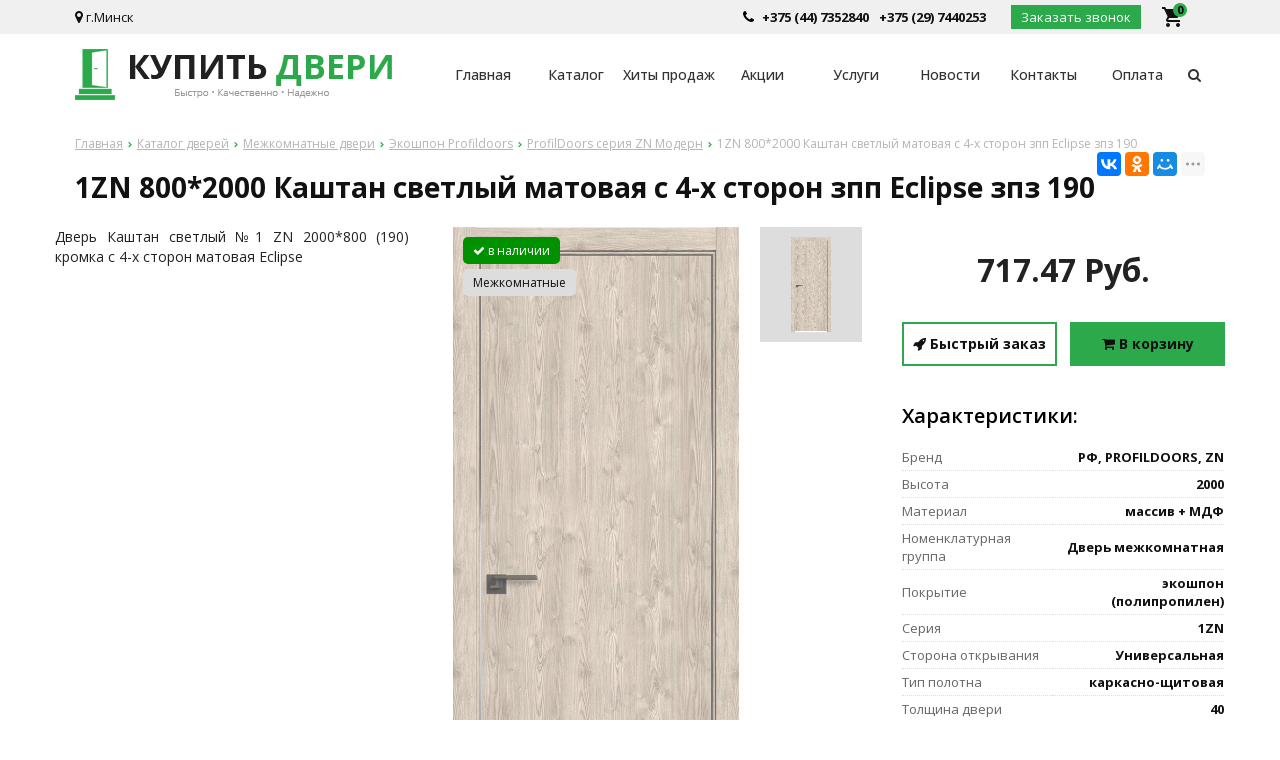

--- FILE ---
content_type: text/html; charset=UTF-8
request_url: https://kupit-dveri.by/product/p_1zn_800_2000_kashtan_svetlyy_matovaya_s_4_kh_storon
body_size: 7631
content:
<!DOCTYPE html>
<html lang="ru">
<head>
	<title>1ZN 800*2000 Каштан светлый матовая с 4-х сторон зпп Eclipse зпз 190</title>
	<meta charset="UTF-8">
    <meta name="mailru-domain" content="eSD7gTrckOnEZD4B" />
        <meta name="description" content="1ZN 800*2000 Каштан светлый матовая с 4-х сторон зпп Eclipse зпз 190">
	<meta name="viewport" content="width=device-width, initial-scale=1.0">
    <meta name="robots" content="ALL">
    <meta name="yandex-verification" content="1d469ba4684ea310" />
<meta name="google-site-verification" content="ByvQU1Ph4HN2AeQM2q0MuqffXg3SoCcfvK-URejXBcs" />	<!--[if lt IE 9]>
	 <script>
	  var e = ("article,aside,content,figcaption,figure,footer,header,hgroup,nav,section,time").split(',');
	  for (var i = 0; i < e.length; i++) {
	    document.createElement(e[i]);
	  }
	 </script>
	<![endif]-->
	<!--[if lt IE 9]> 
	 <script src="https://html5shiv.googlecode.com/svn/trunk/html5.js"></script> 
	<![endif]-->
	<link href="https://fonts.googleapis.com/icon?family=Material+Icons" rel="stylesheet">
    <link href="https://fonts.googleapis.com/css?family=Open+Sans:300italic,400italic,600italic,700italic,800italic,400,300,500,600,700,800&subset=latin,cyrillic-ext" type="text/css"  rel="stylesheet" />
    <link rel="stylesheet" href="/media/css/doors/icons.css" media="all">
<link rel="stylesheet" href="/media/css/doors/style.css" media="all">
<link rel="stylesheet" href="/media/css/doors/style_mobile.css" media="all">
    <link rel="stylesheet" href="/media/css/content.css" media="all">
	<link rel="stylesheet" href="/media/css/font-awesome.min.css">
    <link rel="stylesheet" href="/media/css/jquery.bxslider.css">
    <link rel="stylesheet" type="text/css" href="/media/js/highslide.css" />
    <link rel="stylesheet" type="text/css" href="/media/js/jquery.fancybox.min.css">


	<script src="https://code.jquery.com/jquery-1.6.3.min.js"></script>
	<script src="https://ajax.googleapis.com/ajax/libs/jquery/1.8.2/jquery.min.js"></script>
    <script src="/media/js/nav-sundoor.js"></script>

    <script src="/media/js/jquery.bxslider.js"></script>
	<script src="/media/js/jquery.maskedinput.js"></script>
    <script src="/media/js/images.js"></script>
    <script src="/media/js/cart.js"></script>
	<script src="/media/js/mobile.js"></script>
	<script>
		$(document).ready(function(){
	  $('.slider').bxSlider({
	    slideWidth: $(window).width(),
	    minSlides: 1,
	    maxSlides: 1,
        auto: true,
        pause : 5000,
	    slideMargin: 0
	  });
	});
	</script>
    <script src="/media/js/mask_phones.js"></script>
    <script src="/media/js/highslide-full.js"></script>
    <script>
        hs.graphicsDir = '/media/js/graphics/';
        hs.align = 'center';
        hs.transitions = ['expand', 'crossfade'];
        hs.outlineType = 'rounded-white';
        hs.fadeInOut = true;
        hs.dimmingOpacity = 0.75;
        hs.useBox = true;
        hs.width = 640;
        hs.height = 480;
        hs.addSlideshow({
            interval: 5000,
            repeat: false,
            useControls: true,
            fixedControls: 'fit',
            overlayOptions: {
                opacity: 1,
                position: 'bottom center',
                hideOnMouseOut: true
            }
        });
    </script></head>
<body>
<div class="big-search-form modal">
    <div class="container">
        <form class="search-form" action="/search" method="GET">
            <input type="text" name="q" placeholder="Поиск" required="required" value="">
            <input type="submit" class="material-icons" value="search">
        </form>
        <a class="close-modal"><i class="fa fa-times"></i></a>
    </div>
</div>
<div class="outer-block block-header">
    <div class="container">
        <div class="sub-head">
                            <div class="adress">
                    <i class="fa fa-map-marker" aria-hidden="true"></i>
                    г.Минск                </div>
            
                            <a href="/cart" class="basket-top">
                    <i class="material-icons">local_grocery_store</i>
                    <span>0</span>
                </a>
            
            <a class="phone-order">Заказать звонок</a>
            <div class="phones phones-1">
                <i class="fa fa-phone" aria-hidden="true"></i>
                                                                            <a href="tel:+375297440253">
                            <div class="phones-img-2">
                                                                                            </div>
                            +375 (29) 7440253                            <div class="phones-img-1">
                                <img src="/media/images/mts.png"/>                                                                                            </div>
                        </a>
                                            <a href="tel:+375447352840">
                            <div class="phones-img-2">
                                                                                            </div>
                            +375 (44) 7352840                            <div class="phones-img-1">
                                                                <img src="/media/images/velcom.png"/>                                                            </div>
                        </a>
                                                </div>
        </div>
    </div>
</div>

<div class="outer-block nav-block">
    <div class="container">
        <div class="main-bg nav">
            <a class="button_mobile"><i class="fa fa-bars"></i></a>
            <a href="/" class="logo" >
                <img src="/images/logo.png" alt=""/>
            </a>
            <nav class="nav-1">
                <ul>
                    <li ><a href="/" >Главная</a></li>
                                            <li ><a href="/catalog">Каталог </a></li><li ><a href="/hits-sales">Хиты продаж </a></li><li ><a href="/shares">Акции </a></li><li ><a href="/services">Услуги </a></li><li ><a href="/news">Новости </a></li><li ><a href="/">Контакты </a></li><li ><a href="/oplati">Оплата </a></li>                                        <li class="search-order" style="width:20px"><a><i class="fa fa-search"></i></a></li>
                </ul>
            </nav>

            <div class="phones-mobile">
                                <a href="tel:+375297440253">
                    <i class="fa fa-phone" aria-hidden="true"></i>
                    +375 (29) 7440253                </a>
                                                                                <a href="tel:+375447352840">
                            +375 (44) 7352840                        </a>
                                                </div>
        </div>
    </div>
</div>

<script>
    $(document).ready(function(){
        $('.search-order').live('click',function(){
            if ($(window)) to_top = 0;
            var top = $(window).scrollTop()+to_top;
            $('.big-search-form').css('top',top+'px');
            $('.bg').fadeTo(400,1);
            $('.big-search-form').slideToggle(400);
        });
    });
</script>

    <div class="outer-block block-breadcrumb">
    	<div class="container">
    		<div class="page_caption white-bg">
        	   	<ul class="breadcrumb">
        	   		<li itemscope itemtype="http://data-vocabulary.org/Breadcrumb"><a href="https://kupit-dveri.by/" itemprop="url"><span itemprop="title">Главная</span></a></li><li itemscope itemtype="http://data-vocabulary.org/Breadcrumb"><a href="https://kupit-dveri.by/catalog" itemprop="url"><span itemprop="title">Каталог дверей</span></a></li><li itemscope itemtype="http://data-vocabulary.org/Breadcrumb"><a href="https://kupit-dveri.by/catalog/interior-door" itemprop="url"><span itemprop="title">Межкомнатные двери</span></a></li><li itemscope itemtype="http://data-vocabulary.org/Breadcrumb"><a href="https://kupit-dveri.by/catalog/koshpon-profildoors-377205" itemprop="url"><span itemprop="title">Экошпон Profildoors</span></a></li><li itemscope itemtype="http://data-vocabulary.org/Breadcrumb"><a href="https://kupit-dveri.by/catalog/profildoors-seriya-zn-odern-175702" itemprop="url"><span itemprop="title">ProfilDoors серия ZN Модерн</span></a></li><li itemscope itemtype="http://data-vocabulary.org/Breadcrumb"><span itemscope itemtype="http://data-vocabulary.org/Breadcrumb"><span itemprop="title">1ZN 800*2000 Каштан светлый матовая с 4-х сторон зпп Eclipse зпз 190</span></span></li>        	   	</ul>
               	<h1>1ZN 800*2000 Каштан светлый матовая с 4-х сторон зпп Eclipse зпз 190</h1>
                                <div class="share">
                    <script src="//yastatic.net/es5-shims/0.0.2/es5-shims.min.js"></script>
                    <script src="//yastatic.net/share2/share.js"></script>
                    <div class="ya-share2" data-services="vkontakte,facebook,odnoklassniki,moimir,gplus,twitter,linkedin,tumblr,viber,whatsapp,skype,telegram" data-limit="3"></div>
                </div>
                    		</div>
    	</div>
    </div>
    

<div class="wrapper-main">
    <script src='/media/js/jquery.elevatezoom.js'></script>
<script src='/media/js/ComplectProduct.js'></script>
<script src="/media/js/jquery.fancybox.min.js"></script>




<div class="outer-block product-page">
    <div class="container">

        <div class="product-main-info">

            <div class="product-main-description shadowblock">
                Дверь Каштан светлый №1 ZN 2000*800 (190) кромка с 4-х сторон матовая Eclipse            </div>
            

        </div>
        <div class="main-images shadowblock">
            <div class="product-item-types">
                <span class="in-stock"><i class="fa fa-check"></i> в наличии</span>                                
                                <span class="door-type in-room">Межкомнатные</span>

            </div>
            <div class="main-image">
                <a data-fancybox="test-srcset"
                   data-type="image"
                   data-srcset="/images/products/d7afb3170724d328399f137172691dc5.jpg"
                   href="/images/products/d7afb3170724d328399f137172691dc5.jpg"
                   id="change"
                   class="not-rotated"
                >
                    <img id="zoom_01" src="/images/products/d7afb3170724d328399f137172691dc5.jpg" />
                </a>
                            </div>
            
            <div class="product-main-utc less-img">
                <a class="active" data-color-id="default">

                                        <img src="/images/products/d7afb3170724d328399f137172691dc5.jpg">
                </a>
                            </div>
        </div>

        <div class="product-right">
            <div class="price">

                                    <strong>717.47 Руб. </strong>
                
                <div class="actions-user">
                    <a class="quick-order" id="in-click" data-id="4659"><i class="fa fa-rocket"></i> Быстрый заказ</a>
                    <a class="addtocart" id="add-to-cart" data-id="4659"><i class="fa fa-shopping-cart"></i> В корзину</a>                </div>
            </div>
            <div class="product-share-content"></div>

                            <div class="product-main-options shadowblock">
                    <h2>Характеристики:</h2>
                    <table>
                                                                                    <tr>
                                    <td>Бренд</td>
                                    <td>
                                        РФ, PROFILDOORS, ZN                                    </td>
                                </tr>
                                                                                                                <tr>
                                    <td>Высота</td>
                                    <td>
                                        2000                                    </td>
                                </tr>
                                                                                                                <tr>
                                    <td>Материал</td>
                                    <td>
                                        массив + МДФ                                    </td>
                                </tr>
                                                                                                                <tr>
                                    <td>Номенклатурная группа</td>
                                    <td>
                                        Дверь межкомнатная                                    </td>
                                </tr>
                                                                                                                <tr>
                                    <td>Покрытие</td>
                                    <td>
                                        экошпон (полипропилен)                                    </td>
                                </tr>
                                                                                                                <tr>
                                    <td>Серия</td>
                                    <td>
                                        1ZN                                    </td>
                                </tr>
                                                                                                                <tr>
                                    <td>Сторона открывания</td>
                                    <td>
                                        Универсальная                                    </td>
                                </tr>
                                                                                                                <tr>
                                    <td>Тип полотна</td>
                                    <td>
                                        каркасно-щитовая                                    </td>
                                </tr>
                                                                                                                <tr>
                                    <td>Толщина двери</td>
                                    <td>
                                        40                                    </td>
                                </tr>
                                                                                                                <tr>
                                    <td>Цвет</td>
                                    <td>
                                        Каштан светлый                                    </td>
                                </tr>
                                                                                                                <tr>
                                    <td>Цвет Сгрупиированный</td>
                                    <td>
                                        Белый и светлый                                    </td>
                                </tr>
                                                                                                                <tr>
                                    <td>Ширина</td>
                                    <td>
                                        800                                    </td>
                                </tr>
                                                                        </table>
                                    </div>
                    </div>




            </div>

</div>
<!--
<div class="outer-block product-banner banner-fixed">
    <div class="container">
        <div class="product-banner-images">

                        <img src="/images/products/d7afb3170724d328399f137172691dc5.jpg" />
        </div>
        <div class="product-banner-name">
            <strong>1ZN 800*2000 Каштан светлый матовая с 4-х сторон зпп Eclipse зпз 190</strong>
                    </div>
        <div class="product-banner-price">
            <span>Стоимость</span>
            <strong>717.47 BYN</strong>
        </div>
        <div class="product-banner-actions">
            <a id="in-click" data-id="4659"><i class="fa fa-rocket"></i> Быстрый заказ</a>
            <a id="add-to-cart" data-id="4659"><i class="fa fa-shopping-cart"></i> Добавить в корзину</a>
        </div>
    </div>
</div>-->
<div class="outer-block similar-products">
    <h3>Похожие модели</h3>
    <div class="container">
                <div class="similar-4">
                        <div class="similar-product shadowblock">
                <a href="/product/p_35zn_matovoe_800_2000_monblan_matovaya_s_2_kh_storon" class="catalog-images">
                                        
                </a>
                <a href="/product/p_35zn_matovoe_800_2000_monblan_matovaya_s_2_kh_storon" class="catalog-item-name">35ZN матовое 800*2000 Монблан матовая с 2-х сторон Eclipse 190</a>
                <div class="catalog-item-price">
                    717,47 руб.                </div>
            </div>
                                    <div class="similar-product shadowblock">
                <a href="/product/p_1zn_800_2000_dub_salinas_svetlyy_black_edition_s_4_kh_storon" class="catalog-images">
                                        
                </a>
                <a href="/product/p_1zn_800_2000_dub_salinas_svetlyy_black_edition_s_4_kh_storon" class="catalog-item-name">1ZN 800*2000 Дуб салинас светлый Black Edition с 4-х сторон зпп Eclipse зпз 190</a>
                <div class="catalog-item-price">
                    717,47 руб.                </div>
            </div>
                                    <div class="similar-product shadowblock">
                <a href="/product/p_35zn_matovoe_800_2000_kashtan_naturalnyy_matovaya_s_2_kh_storon_r" class="catalog-images">
                                        <img src="/images/products/85da037413df7216bb39dca4d83788ad.jpg">
                </a>
                <a href="/product/p_35zn_matovoe_800_2000_kashtan_naturalnyy_matovaya_s_2_kh_storon_r" class="catalog-item-name">35ZN матовое 800*2000 Каштан натуральный матовая с 2-х сторон зпп Eclipse зпз 190 R</a>
                <div class="catalog-item-price">
                    717,47 руб.                </div>
            </div>
                                    <div class="similar-product shadowblock">
                <a href="/product/p_35zn_matovoe_800_2000_kashtan_svetlyy_matovaya_s_2_kh_storon_r" class="catalog-images">
                                        <img src="/images/products/631edd69ae9e14d0abee207614e5c0ea.jpg">
                </a>
                <a href="/product/p_35zn_matovoe_800_2000_kashtan_svetlyy_matovaya_s_2_kh_storon_r" class="catalog-item-name">35ZN матовое 800*2000 Каштан светлый матовая с 2-х сторон зпп Eclipse зпз 190 R</a>
                <div class="catalog-item-price">
                    717,47 руб.                </div>
            </div>
                                </div>
    </div>
</div>
<script>
    $(document).ready(function(){
        var windowHeight = $(document).height();
        $(window).scroll(function () {

            var scrollTop = $(window).scrollTop();


            var fh = $('.footer').height() + $('.product-banner').height() + $('.similar-products').height();
            var scrolled = windowHeight -  scrollTop - $(window).height()-fh+160;

            if (scrolled > 10) {
                $('.product-banner').addClass('banner-fixed');
            }
            else $('.product-banner').removeClass('banner-fixed');

        });
        $('.change-view').click(function(){
            var $time = 200;
            var i1 = $(this).parent().children('a.flipped');
            var i2 = $(this).parent().children('a:not(.flipped):not(.change-view)');
            var e= $(this);
            if ($('.main-image a:first-child').hasClass('flipped')) var text = 'снаружи';
            else var text = 'внутри';
            e.html('<i class="fa fa-refresh" aria-hidden="true"></i> <span>Посмотреть '+text+'</span>');
            setTimeout(function() {i1.stop(true,false).removeAttr('style').addClass('not-rotated').removeClass('flipped', {duration:$time})},$time);
            i2.stop(true,false).removeAttr('style').addClass('flipped').removeClass('not-rotated', {duration:$time});

        });
        $('.show-table').click(function(){
           $('.show-table').removeClass('active');
           $(this).addClass('active');
           var id = $(this).data('table');
                          $('.group-table').removeClass('active');
               $('.groups-table-'+id).addClass('active');


        });
        $('.product-main-utc a').click(function(){
            $('.product-main-utc a').removeClass('active');
            $(this).addClass('active');
            var l = $(this).children('img').length;
            var i1 = $(this).children('img:first-child').attr('src');
            var i2 = $(this).children('img:last-child').attr('src');
            $('.main-image a:first-child img').attr('src',i2);
            $('.product-banner-images img:first-child').attr('src',i1);
            $('.product-banner-images img:last-child').attr('src',i2);
            $('.main-image a:first-child').attr('href',i2);
            $('.main-image a:not(:first-child):last-child img').attr('src',i1);
            $('.main-image a:not(:first-child):last-child').attr('href',i1);
            console.log(i1+' '+i2);
        });
    });
</script>
<script>
    $(document).ready(function(){
        $('.check-rate').live('click',function(){
            var rate = $(this).data('rate');
            $('#review-create-rate').val(rate);
            $('.check-rate').removeClass('active');
            $(this).addClass('active');
        });

        $('#send-review-form').live('click',function(){
            var rate = $('#review-create-rate').val();
            var name = $('#review-create-name').val();
            var content = $('#review-create-content').val();
            var item = $(this);
            if (name.length < 3 || content.length < 3 || rate <1 || rate > 5) alert('Заполните все поля!');
            else
            {
                item.removeAttr('id');
                $.ajax({
                    url: '#',
                    dataType: 'json',
                    data: 'action=create_review' + '&rate='+rate+'&name='+name+'&content='+content,
                    type: 'POST',
                    beforeSend: function(){
                        item.html('<i class="fa fa-spinner fa-spin"></i>');
                    },
                    success:
                        function(data){
                            $('.review-form-success').fadeTo(0,1);
                            $('.review-form').remove();
                        },
                    error:
                        function(data){
                            item.html('Добавить');
                            item.attr('id','send-review-form');
                            alert('Ошибка при выполнении операции');
                        },
                });
            }
        });


    });
</script>

<div class="found-cheaper-form modal">
	<div class="modal-header">
		<span>Нашли дешевле?</span>
		<a class="close-modal"><i class="fa fa-times"></i></a>
	</div>
	<div class="modal-content">
		<div class="line">
			<span>Ваше имя: <em>*</em></span>
			<input type="text" id="cheaper-name">
		</div>
		<div class="line">
			<span>Ваш контактный телефон: <em>*</em></span>
			<input type="text" id="cheaper-phone" class="phone-masked">
		</div>

		<div class="line">
			<span>Название товара: <em>*</em></span>
			<input type="text" id="cheaper-product" disabled="disabled" value="1ZN 800*2000 Каштан светлый матовая с 4-х сторон зпп Eclipse зпз 190">
		</div>

		<div class="line">
			<span>Ссылка на товар другого магазина: <em>*</em></span>
			<input type="text" id="cheaper-link">
		</div>
		<div class="line">
			<span>Сообщение:</span>
			<textarea id="cheaper-message"></textarea>
		</div>

		<a class="send-modal-form" id="send-cheaper">Отправить</a>
	</div>
</div><div class="buy-1-click modal">
	<div class="modal-header">
		<span>Купить в 1 клик</span>
		<a class="close-modal"><i class="fa fa-times"></i></a>
	</div>
	<div class="modal-content">
		<div class="line">
			<span>Ваше имя: </span>
			<input type="text" id="buy-1-click-name">
		</div>
		<div class="line">
			<span>Ваш контактный телефон: <em>*</em></span>
			<input type="text" id="buy-1-click-phone" class="phone-masked">
		</div>


        <div id="complects_buy" data-type="" style="display:none">

        </div>
		<a class="send-modal-form" id="send-buy-1-click">Отправить</a>
	</div>
</div>
</div>


<div class="outer-block footer">
    <div class="container">
        <div class="f-col-1">
            <a href="/"><img src="/images/logo.png" alt="" /></a>
        </div>
        <div class="f-col-2">
            <div>
                <strong>Каталог</strong>
                    <a href="/catalog/metalyuks-standart">Металюкс РБ «Стандарт»</a>
                    <a href="/catalog/metalyuks-trend">Металюкс РБ «Тренд»</a>
                    <a href="/catalog/metalyuks-rb-triumf">Металюкс РБ «Триумф»</a>
                    <a href="/catalog/metalyuks-rb-elit">Металюкс РБ «Элит»</a>
                <a href="/catalog/staller-rb">Сталлер (РБ)</a>
                <a href="/catalog/sobstvennoe-proizvodstvo">Собственное производство</a>
            </div>
            <div>
                <strong>Информация</strong>
                <a href="/services/dostavka">Доставка</a>
                <a href="/services/zamer">Замер и установка</a>
                <a href="/news">Статьи</a>
                <a href="/contacts">Контакты</a>
            </div>
            <div>
                <strong>Контакты</strong>
                <div class="f-phones">
                    
                    <a href="tel:+375297440253"> +375 (29) 7440253</a><br>
                    
                    <a href="tel:+375447352840"> +375 (44) 7352840</a><br>
                                    </div>
                <div class="f-adress">
                    Беларусь, Минск
                </div>
                <div class="f-work">
                    <p>Пн-Пт.: 10.00 - 20.00</p><p>Сб-Вс.: 10.00 - 18.00</p>                </div>
                <div class="f-email">
                    <a href="#">info@kupit-dveri.by</a>
                </div>
            </div>
        </div>

        <div class="footer-2">
            <span>2026 УНП 791156057 © ИП Петрусёв Евгений Александрович.<br>Торговый реестр №454044 от 1.07.2019<br>Могилевским районным исполнительным комитетом от 7 февраля 2019г.<br>Могилевский р-н АГ Кадино ул.Новосёлов 1А</span>
            <div class="f-socials"> <a href="#" target="_blank"><i class="fa fa-vk" aria-hidden="true"></i></a>                <a href="#" target="_blank"><i class="fa fa-odnoklassniki-square" aria-hidden="true"></i></a>                <a href="#" target="_blank"><i class="fa fa-facebook-square" aria-hidden="true"></i></a>                                <a href="#" target="_blank"><i class="fa fa-instagram" aria-hidden="true"></i></a>                                </div>
            <span>Разработка сайта <a href="https://dessites.by">DessitesBY</a></span>
        </div>
    </div>
</div>

<div id="ajax-result"></div>



<div class="phone-order-form modal">
    <div class="modal-header">
        <span>Заказать звонок</span>
        <a class="close-modal"><i class="fa fa-times"></i></a>
    </div>
    <div class="modal-content">
        <div class="line">
            <span>Ваше имя: </span>
            <input type="text" id="phone-order-name">
        </div>
        <div class="line">
            <span>Телефон: <em>*</em></span>
            <input type="text" id="phone-order-phone1" class="phone-masked">
        </div>
        <a class="send-modal-form" id="phone-order">Отправить</a>
    </div>
</div>
<div class="advice-order-form modal">
    <div class="modal-header">
        <span>Получить консультацию</span>
        <a class="close-modal"><i class="fa fa-times"></i></a>
    </div>
    <div class="modal-content">
        <div class="line">
            <span>Ваше имя:</span>
            <input type="text" id="phone-order-name3">
        </div>
        <div class="line">
            <span>Телефон: <em>*</em></span>
            <input type="text" id="phone-order-phone3" class="phone-masked">
        </div>

        <a class="send-modal-form" id="phone-order-advice">Отправить</a>
    </div>
</div>
<div class="get_price modal">
	<div class="modal-header">
		<span>Узнать цену товара</span>
		<a class="close-modal"><i class="fa fa-times"></i></a>
	</div>
	<div class="modal-content">
		<div class="line">
			<span>ФИО:</span>
			<input type="text">
		</div>
		<div class="line">
			<span>Ваш контактный телефон: <em>*</em></span>
			<input type="text" class="phone-masked">
		</div>



		<input type="hidden" id="product_name" />
		<a class="send-modal-form" id="get_price">Отправить</a>
	</div>
</div>
<script src="/media/js/forms.js"></script>
<script src="/media/js/catalog_heights.js"></script>


<!-- Yandex.Metrika counter -->
<script type="text/javascript" >
   (function(m,e,t,r,i,k,a){m[i]=m[i]||function(){(m[i].a=m[i].a||[]).push(arguments)};
   m[i].l=1*new Date();
   for (var j = 0; j < document.scripts.length; j++) {if (document.scripts[j].src === r) { return; }}
   k=e.createElement(t),a=e.getElementsByTagName(t)[0],k.async=1,k.src=r,a.parentNode.insertBefore(k,a)})
   (window, document, "script", "https://mc.yandex.ru/metrika/tag.js", "ym");

   ym(52522048, "init", {
        clickmap:true,
        trackLinks:true,
        accurateTrackBounce:true,
        webvisor:true,
        ecommerce:"dataLayer"
   });
</script>
<noscript><div><img src="https://mc.yandex.ru/watch/52522048" style="position:absolute; left:-9999px;" alt="" /></div></noscript>
<!-- /Yandex.Metrika counter --><!-- Global site tag (gtag.js) - Google Analytics -->
<script async src="https://www.googletagmanager.com/gtag/js?id=UA-131078729-20"></script>
<script>
  window.dataLayer = window.dataLayer || [];
  function gtag(){dataLayer.push(arguments);}
  gtag('js', new Date());

  gtag('config', 'UA-131078729-20');
</script>
<div style="display: none"></div>
<script>
    $( function() {
        function getMax(item, type)
        {
            data = item.attr('data-'+type);
            data = parseInt(data);
            return data;
        }
        $('.slider-range').each(function(){
            var min = parseInt($(this).data('min'));
            var max = parseInt($(this).data('max'));

            var min1 = parseInt($(this).data('value-start'));
            var max1 = parseInt($(this).data('value-end'));
            $(this).slider({
                range: true,
                min: min,
                max: max,
                values: [ min1, max1 ],
                slide: function( event, ui ) {
                    $(this).parent().prev().children('input:first-child').val(ui.values[ 0 ]);
                    $(this).parent().prev().children('input:last-child').val(ui.values[ 1 ]);
                }
            });
        });
        $('.range-from').blur(function(event) {
            var val1 = $(this).val();
            var val2 = $(this).next().next().val();
            $(this).parent().next().children().slider({
                values: [ val1, val2 ]
            });
        });
        $('.range-to').blur(function(event) {
            var val2 = $(this).val();
            var val1 = $(this).prev().prev().val();
            $(this).parent().next().children().slider({
                values: [ val1, val2 ]
            });
        });
    });
</script>
<script>
    $(document).ready(function(){
        $('.filter-head').live('click',function(){
            var item = $(this).next();
            if (item.is(':visible')==false)
            {
                item.slideDown(200);
                $(this).children('i').removeClass('fa-angle-down');
                $(this).children('i').addClass('fa-angle-up');
            }
            else
            {
                item.slideUp(200);
                $(this).children('i').removeClass('fa-angle-up');
                $(this).children('i').addClass('fa-angle-down');
            }
        });
    });
</script>

<div class="bg"></div>

</body>
</html>

--- FILE ---
content_type: text/css
request_url: https://kupit-dveri.by/media/css/doors/icons.css
body_size: 1700
content:
@font-face {
    font-family: 'Linearicons-Free';
    src:url('../fonts/Linearicons-Free.eot?w118d');
    src:url('../fonts/Linearicons-Free.eot?#iefixw118d') format('embedded-opentype'),
    url('../fonts/Linearicons-Free.woff2?w118d') format('woff2'),
    url('../fonts/Linearicons-Free.woff?w118d') format('woff'),
    url('../fonts/Linearicons-Free.ttf?w118d') format('truetype'),
    url('../fonts/Linearicons-Free.svg?w118d#Linearicons-Free') format('svg');
    font-weight: normal;
    font-style: normal;
}

.lnr {
    font-family: 'Linearicons-Free';
    speak: none;
    font-style: normal;
    font-weight: normal;
    font-variant: normal;
    text-transform: none;
    line-height: 1;

    /* Better Font Rendering =========== */
    -webkit-font-smoothing: antialiased;
    -moz-osx-font-smoothing: grayscale;
}

.lnr-home:before {
    content: "\e800";
}
.lnr-apartment:before {
    content: "\e801";
}
.lnr-pencil:before {
    content: "\e802";
}
.lnr-magic-wand:before {
    content: "\e803";
}
.lnr-drop:before {
    content: "\e804";
}
.lnr-lighter:before {
    content: "\e805";
}
.lnr-poop:before {
    content: "\e806";
}
.lnr-sun:before {
    content: "\e807";
}
.lnr-moon:before {
    content: "\e808";
}
.lnr-cloud:before {
    content: "\e809";
}
.lnr-cloud-upload:before {
    content: "\e80a";
}
.lnr-cloud-download:before {
    content: "\e80b";
}
.lnr-cloud-sync:before {
    content: "\e80c";
}
.lnr-cloud-check:before {
    content: "\e80d";
}
.lnr-database:before {
    content: "\e80e";
}
.lnr-lock:before {
    content: "\e80f";
}
.lnr-cog:before {
    content: "\e810";
}
.lnr-trash:before {
    content: "\e811";
}
.lnr-dice:before {
    content: "\e812";
}
.lnr-heart:before {
    content: "\e813";
}
.lnr-star:before {
    content: "\e814";
}
.lnr-star-half:before {
    content: "\e815";
}
.lnr-star-empty:before {
    content: "\e816";
}
.lnr-flag:before {
    content: "\e817";
}
.lnr-envelope:before {
    content: "\e818";
}
.lnr-paperclip:before {
    content: "\e819";
}
.lnr-inbox:before {
    content: "\e81a";
}
.lnr-eye:before {
    content: "\e81b";
}
.lnr-printer:before {
    content: "\e81c";
}
.lnr-file-empty:before {
    content: "\e81d";
}
.lnr-file-add:before {
    content: "\e81e";
}
.lnr-enter:before {
    content: "\e81f";
}
.lnr-exit:before {
    content: "\e820";
}
.lnr-graduation-hat:before {
    content: "\e821";
}
.lnr-license:before {
    content: "\e822";
}
.lnr-music-note:before {
    content: "\e823";
}
.lnr-film-play:before {
    content: "\e824";
}
.lnr-camera-video:before {
    content: "\e825";
}
.lnr-camera:before {
    content: "\e826";
}
.lnr-picture:before {
    content: "\e827";
}
.lnr-book:before {
    content: "\e828";
}
.lnr-bookmark:before {
    content: "\e829";
}
.lnr-user:before {
    content: "\e82a";
}
.lnr-users:before {
    content: "\e82b";
}
.lnr-shirt:before {
    content: "\e82c";
}
.lnr-store:before {
    content: "\e82d";
}
.lnr-cart:before {
    content: "\e82e";
}
.lnr-tag:before {
    content: "\e82f";
}
.lnr-phone-handset:before {
    content: "\e830";
}
.lnr-phone:before {
    content: "\e831";
}
.lnr-pushpin:before {
    content: "\e832";
}
.lnr-map-marker:before {
    content: "\e833";
}
.lnr-map:before {
    content: "\e834";
}
.lnr-location:before {
    content: "\e835";
}
.lnr-calendar-full:before {
    content: "\e836";
}
.lnr-keyboard:before {
    content: "\e837";
}
.lnr-spell-check:before {
    content: "\e838";
}
.lnr-screen:before {
    content: "\e839";
}
.lnr-smartphone:before {
    content: "\e83a";
}
.lnr-tablet:before {
    content: "\e83b";
}
.lnr-laptop:before {
    content: "\e83c";
}
.lnr-laptop-phone:before {
    content: "\e83d";
}
.lnr-power-switch:before {
    content: "\e83e";
}
.lnr-bubble:before {
    content: "\e83f";
}
.lnr-heart-pulse:before {
    content: "\e840";
}
.lnr-construction:before {
    content: "\e841";
}
.lnr-pie-chart:before {
    content: "\e842";
}
.lnr-chart-bars:before {
    content: "\e843";
}
.lnr-gift:before {
    content: "\e844";
}
.lnr-diamond:before {
    content: "\e845";
}
.lnr-linearicons:before {
    content: "\e846";
}
.lnr-dinner:before {
    content: "\e847";
}
.lnr-coffee-cup:before {
    content: "\e848";
}
.lnr-leaf:before {
    content: "\e849";
}
.lnr-paw:before {
    content: "\e84a";
}
.lnr-rocket:before {
    content: "\e84b";
}
.lnr-briefcase:before {
    content: "\e84c";
}
.lnr-bus:before {
    content: "\e84d";
}
.lnr-car:before {
    content: "\e84e";
}
.lnr-train:before {
    content: "\e84f";
}
.lnr-bicycle:before {
    content: "\e850";
}
.lnr-wheelchair:before {
    content: "\e851";
}
.lnr-select:before {
    content: "\e852";
}
.lnr-earth:before {
    content: "\e853";
}
.lnr-smile:before {
    content: "\e854";
}
.lnr-sad:before {
    content: "\e855";
}
.lnr-neutral:before {
    content: "\e856";
}
.lnr-mustache:before {
    content: "\e857";
}
.lnr-alarm:before {
    content: "\e858";
}
.lnr-bullhorn:before {
    content: "\e859";
}
.lnr-volume-high:before {
    content: "\e85a";
}
.lnr-volume-medium:before {
    content: "\e85b";
}
.lnr-volume-low:before {
    content: "\e85c";
}
.lnr-volume:before {
    content: "\e85d";
}
.lnr-mic:before {
    content: "\e85e";
}
.lnr-hourglass:before {
    content: "\e85f";
}
.lnr-undo:before {
    content: "\e860";
}
.lnr-redo:before {
    content: "\e861";
}
.lnr-sync:before {
    content: "\e862";
}
.lnr-history:before {
    content: "\e863";
}
.lnr-clock:before {
    content: "\e864";
}
.lnr-download:before {
    content: "\e865";
}
.lnr-upload:before {
    content: "\e866";
}
.lnr-enter-down:before {
    content: "\e867";
}
.lnr-exit-up:before {
    content: "\e868";
}
.lnr-bug:before {
    content: "\e869";
}
.lnr-code:before {
    content: "\e86a";
}
.lnr-link:before {
    content: "\e86b";
}
.lnr-unlink:before {
    content: "\e86c";
}
.lnr-thumbs-up:before {
    content: "\e86d";
}
.lnr-thumbs-down:before {
    content: "\e86e";
}
.lnr-magnifier:before {
    content: "\e86f";
}
.lnr-cross:before {
    content: "\e870";
}
.lnr-menu:before {
    content: "\e871";
}
.lnr-list:before {
    content: "\e872";
}
.lnr-chevron-up:before {
    content: "\e873";
}
.lnr-chevron-down:before {
    content: "\e874";
}
.lnr-chevron-left:before {
    content: "\e875";
}
.lnr-chevron-right:before {
    content: "\e876";
}
.lnr-arrow-up:before {
    content: "\e877";
}
.lnr-arrow-down:before {
    content: "\e878";
}
.lnr-arrow-left:before {
    content: "\e879";
}
.lnr-arrow-right:before {
    content: "\e87a";
}
.lnr-move:before {
    content: "\e87b";
}
.lnr-warning:before {
    content: "\e87c";
}
.lnr-question-circle:before {
    content: "\e87d";
}
.lnr-menu-circle:before {
    content: "\e87e";
}
.lnr-checkmark-circle:before {
    content: "\e87f";
}
.lnr-cross-circle:before {
    content: "\e880";
}
.lnr-plus-circle:before {
    content: "\e881";
}
.lnr-circle-minus:before {
    content: "\e882";
}
.lnr-arrow-up-circle:before {
    content: "\e883";
}
.lnr-arrow-down-circle:before {
    content: "\e884";
}
.lnr-arrow-left-circle:before {
    content: "\e885";
}
.lnr-arrow-right-circle:before {
    content: "\e886";
}
.lnr-chevron-up-circle:before {
    content: "\e887";
}
.lnr-chevron-down-circle:before {
    content: "\e888";
}
.lnr-chevron-left-circle:before {
    content: "\e889";
}
.lnr-chevron-right-circle:before {
    content: "\e88a";
}
.lnr-crop:before {
    content: "\e88b";
}
.lnr-frame-expand:before {
    content: "\e88c";
}
.lnr-frame-contract:before {
    content: "\e88d";
}
.lnr-layers:before {
    content: "\e88e";
}
.lnr-funnel:before {
    content: "\e88f";
}
.lnr-text-format:before {
    content: "\e890";
}
.lnr-text-format-remove:before {
    content: "\e891";
}
.lnr-text-size:before {
    content: "\e892";
}
.lnr-bold:before {
    content: "\e893";
}
.lnr-italic:before {
    content: "\e894";
}
.lnr-underline:before {
    content: "\e895";
}
.lnr-strikethrough:before {
    content: "\e896";
}
.lnr-highlight:before {
    content: "\e897";
}
.lnr-text-align-left:before {
    content: "\e898";
}
.lnr-text-align-center:before {
    content: "\e899";
}
.lnr-text-align-right:before {
    content: "\e89a";
}
.lnr-text-align-justify:before {
    content: "\e89b";
}
.lnr-line-spacing:before {
    content: "\e89c";
}
.lnr-indent-increase:before {
    content: "\e89d";
}
.lnr-indent-decrease:before {
    content: "\e89e";
}
.lnr-pilcrow:before {
    content: "\e89f";
}
.lnr-direction-ltr:before {
    content: "\e8a0";
}
.lnr-direction-rtl:before {
    content: "\e8a1";
}
.lnr-page-break:before {
    content: "\e8a2";
}
.lnr-sort-alpha-asc:before {
    content: "\e8a3";
}
.lnr-sort-amount-asc:before {
    content: "\e8a4";
}
.lnr-hand:before {
    content: "\e8a5";
}
.lnr-pointer-up:before {
    content: "\e8a6";
}
.lnr-pointer-right:before {
    content: "\e8a7";
}
.lnr-pointer-down:before {
    content: "\e8a8";
}
.lnr-pointer-left:before {
    content: "\e8a9";
}


--- FILE ---
content_type: text/css
request_url: https://kupit-dveri.by/media/css/content.css
body_size: 743
content:
.co_lines {float:left;width: 100%;position: relative;margin:20px 0;}
.co_lines .img{width:50%;margin:10px 25%;position:relative}
.co_lines .img img{float:left;width:100%;}
.co_lines .img input[type=text]{float:left;width:100%;padding:5px 0;margin:3px 0}
.co_lines .img a{position:absolute;right:0;top:0;z-index:2;width:29px;line-height:29px;text-align:center;background-color:#000;color:#fff}
.co_lines .zag_for{float:left;width:100%;padding:5px 0;}
.co_lines textarea{float:left;width:100%;min-height:70px}
 .add {float:left;width:90%;margin:10px 0;padding:5px 5%;background:#efefef}
.add span{float:left;width:100px;line-height:25px;font-weight:bold}
.add a{float:left;line-height:25px;margin-left:3px}
.add i{float:left;font-size:20px;line-height:25px;height:25px;margin:0 2px;}
 .texts select{float:left;width:100%;padding:5px 0;margin-bottom:20px}


 .table-general .add-to-top,.table-general .add-to-bot {float:left;width: 100%;margin:1px 0;text-align: center;height: 11.5px;line-height: 11.5px;}
 .delete-row {padding: 0 5px;}
.add-to-left, .delete-col, .add-to-right{float:left;padding: 5px;}
.co_lines table input {float:left;width:100px;margin:0;padding:5px}
.co_lines .before_send{float:left;width: 100%;text-align: center;padding: 10px 0;display: none;}
.content_upload_result{float:left;width: 100%;}
.content_upload_result table{float:left;width: 100%;}
.content_upload_result table td {padding: 10px;}
.content_upload_result td:first-child{width: 100px;}
.content_upload_result table input {padding: 5px;width: 100%;}
.content_upload_result .upload-img-cancel {color:#df0000;font-size: 14px;}
.content_upload_result table img{width: 100px;}
.del-block {position: absolute;right: -30px;top:0;color:#df0000;width: 20px;font-size: 20px;}
.gallery_content_block >span {float:left;line-height: 29px;margin-right: 5px;font-size: 14px;}
.gallery_count_line {float:left;width: 10%;margin-bottom: 5px;padding: 5px 0;text-align: center;}
.gallery_content_block > .gallery_content {float:right;padding: 5px;width: 45%;}
.gallery-content-block a {float:left;overflow:hidden;position: relative;width: 18%;margin:5px .5%;}
.gallery-content-block a span{position: absolute;left:0;bottom:5px;padding: 5px 20px;background: rgba(0,0,0,.7);color:#fff;}
.gallery-content-block img {width: 100%;}